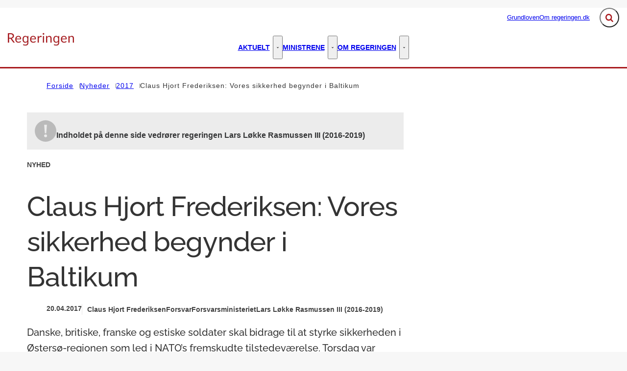

--- FILE ---
content_type: text/html; charset=utf-8
request_url: https://regeringen.dk/nyheder/2017/claus-hjort-frederiksen-vores-sikkerhed-begynder-i-baltikum/
body_size: 69645
content:

<!DOCTYPE html>
<html lang="da" 
      class="layout-boxed ">
<head>
    <style>
        html {
            visibility: hidden;
            opacity: 0;
        }
    </style>
    <meta charset="UTF-8"/>
    <meta name="viewport" content="width=device-width, initial-scale=1.0"/>

    
    <link rel="shortcut icon" href="/media/kwkldl3h/favicon-32x32.png?rmode=pad&amp;width=16&amp;height=16&amp;format=png&amp;bgcolor=transparent&amp;v=1db9e3463f9e0d0" />
    <link rel="apple-touch-icon" sizes="180x180" href="/media/kwkldl3h/favicon-32x32.png?rmode=pad&amp;width=180&amp;height=180&amp;format=png&amp;bgcolor=transparent&amp;v=1db9e3463f9e0d0">
    <link rel="icon" type="image/png" sizes="32x32" href="/media/kwkldl3h/favicon-32x32.png?rmode=pad&amp;width=32&amp;height=32&amp;format=png&amp;bgcolor=transparent&amp;v=1db9e3463f9e0d0">
    <link rel="icon" type="image/png" sizes="16x16" href="/media/kwkldl3h/favicon-32x32.png?rmode=pad&amp;width=16&amp;height=16&amp;format=png&amp;bgcolor=transparent&amp;v=1db9e3463f9e0d0">

    
<title>Claus Hjort Frederiksen: Vores sikkerhed begynder i Baltikum - Regeringen.dk</title>
<meta name="description" content="Danske, britiske, franske og estiske soldater skal bidrage til at styrke sikkerheden i &#xD8;sters&#xF8;-regionen som led i NATO&#x2019;s fremskudte tilstedev&#xE6;relse. Torsdag var forsvarsminister Claus Hjort Frederiksen i Estland for at markere det." />
<meta property="robots" content="follow, index" />


    
<meta property="og:type" content="website" />
<meta name="twitter:card" content="summary" />

    <meta name="twitter:title" content="Claus Hjort Frederiksen: Vores sikkerhed begynder i Baltikum" />
    <meta property="og:title" content="Claus Hjort Frederiksen: Vores sikkerhed begynder i Baltikum" />

    <meta property="og:description" content="Danske, britiske, franske og estiske soldater skal bidrage til at styrke sikkerheden i &#xD8;sters&#xF8;-regionen som led i NATO&#x2019;s fremskudte tilstedev&#xE6;relse. Torsdag var forsvarsminister Claus Hjort Frederiksen i Estland for at markere det." />
    <meta name="twitter:description" content="Danske, britiske, franske og estiske soldater skal bidrage til at styrke sikkerheden i &#xD8;sters&#xF8;-regionen som led i NATO&#x2019;s fremskudte tilstedev&#xE6;relse. Torsdag var forsvarsminister Claus Hjort Frederiksen i Estland for at markere det." />

<meta property="og:url" content="https://regeringen.dk/nyheder/2017/claus-hjort-frederiksen-vores-sikkerhed-begynder-i-baltikum/" />
<meta name="twitter:site" content="https://regeringen.dk/nyheder/2017/claus-hjort-frederiksen-vores-sikkerhed-begynder-i-baltikum/" />

    <meta property="og:image" content="https://regeringen.dk/media/0xifbduo/hjortibaltikum.jpg?width=1200&height=630&v=1d7287af6979790" />
    <meta property="twitter:image" content="https://regeringen.dk/media/0xifbduo/hjortibaltikum.jpg?width=1200&height=630&v=1d7287af6979790" />
    <meta property="og:image:width" content="1200" />
    <meta property="og:image:height" content="630" />

    
    





    


    

    <link rel="preload" as="style" onload="this.onload=null;this.rel='stylesheet'"  href="/dist/assets/main-C5nY4Gio.css"/>



    


    


    

</head>
<body data-nodeid="15347" data-doctype="articlePage" data-level="4" data-pullrequest-number="681&#xD;&#xA;">
    


<style>
    /* IDENTITY GROUP */
    :root {
        --logo-width: 8.438rem;
        --logo-top: 2.188rem;
    }

    /* NAVIGATION GROUP */
    :root {
        --header-background-color: #ffffff;
        --header-text-color: #343434;
        --header-active-state-color: #a91b1f;
        --nav-main-container-background-color: #ffffff;
        --nav-main-container-text-color: #000000;
        --nav-main-active-state-color: #a91b1f;
        --nav-main-border-top: 1px solid transparent;
        --nav-main-border-bottom: 3px solid #A91B1F;
        --nav-main-top: 2.5rem;
    }

    /* FOOTER GROUP */
    :root {
        --footer-background-color: #a91b1f;
        --footer-text-color: #ffffff;
        
        
    }

    /* COLORS GROUP */
    :root {
        /* Default colors */
        --color-body-text: #343434;
        --color-default-links: #a91b1f;
        /* A theme */
        --color-a: #a91b1f;
        --color-a-dark: #93171b;
        --color-a-light: #bb1e22;
        --color-a-text: #ffffff;
        /* B theme */
        --color-b: #2db28c;
        --color-b-dark: #289e7c;
        --color-b-light: #31c299;
        --color-b-text: #ffffff;
        /* C theme */
        --color-c: #869cae;
        --color-c-dark: #7790a4;
        --color-c-light: #92a6b6;
        --color-c-text: #343434;
        /* D theme */
        
        
        
        
        /* E theme */
        
        
        
        
        /* F theme */
        
        
        
        
        /* G theme */
        
        
        
        
        /* H theme */
        
        
        
        
    }

    /* TYPOGRAPHY GROUP */

            @font-face {
                font-family: "headings-font";
                font-weight: 400;
                src: url("/media/eh1fteco/raleway-medium.woff2") format("woff2");
                font-display: swap;
                font-style: normal;
            }

            :root {
                --headings-font-weight: 700;
            }
         



    :root {
        
        
        
        
        
        
        
        
        
        
    }

    /* MODULE DEFAULTS GROUP */
    /* MODULE DEFAULTS GROUP: Shared module settings */
    :root {
        
    }
    /* MODULE DEFAULTS GROUP: Charts */
    :root {
        
        
        
        
        
        
        
        
        
        
    }

    /* MODULE DEFAULTS GROUP: Forms */
    :root {
        
        
        
        
        
        
        
        
        
    }

    /* MODULE DEFAULTS GROUP: RTE */
    :root {
        --rte-generate-clickable-anchors: false;
    }

    /* LAYOUT GROUP */
    :root {
        --color-body-background: #f7f7f7;
        
        
    }
    
</style>

<script type="text/javascript">
    window.themeSettings = {
        rteGenerateClickableAnchorsDictionary: "Link til denne sektion",
        dateFormat: "Short date (DA: 18.12.2024) (EN: 12/18/2024)",
        docReader: {
            cid: "",
            showDocReader: false,
            openDocumentDictionary: "Lyt til dette dokument med ReadSpeaker docReader",
            listenLabelDictionary: "Lyt",
            lang: "da",
        },
        links: {
            openDocumentsInNewTab: false,
            openExternalLinksInNewTab: false
        }
    }
</script>

    <link rel="preload" as="style" onload="this.onload=null;this.rel='stylesheet'" href="/media/qcufxrvn/main-2025-03-27.css" />

    
<section class="hide-on-print" aria-label="Tilg&#xE6;ngelighedslinks">
    <ul>
        <li>
            <a href="#main" class="skip-link">
                G&#xE5; til indhold
            </a>
        </li>
    </ul>
</section>

    
<header class="main-header hide-on-print js-header">
    <div class="main-header__top">
        <div class="container main-header__top-container">
            <div class="main-header__top-inner">
                <div class="header-logo">
                    <a class="header-logo__link" href="/" title="G&#xE5; til forsiden">
                            <img class="header-logo__image" alt="" src="/media/ahcejqvf/logo.png?format=webp&quality=92"/>
                        <span class="sr-only">G&#xE5; til forsiden</span>
                    </a>
                </div>

                    <nav class="service-menu" aria-label="Service menu">
                        <ul class="service-menu__list">
                                <li>
                                    <a href="/grundloven/" class="" >
                                        Grundloven
                                    </a>
                                </li>
                                <li>
                                    <a href="/om-regeringendk/" class="" >
                                        Om regeringen.dk
                                    </a>
                                </li>
                        </ul>
                    </nav>

                <div class="main-header__actions">
                            <div data-search-collapsed-on-desktop="true"
                                 data-search-open-downwards="true"
                                 data-uses-cludo="false"
                                 class="js-header-search
                                    header-search--preload
                                    header-search
                                    
                                    header-search--downwards
                                    header-search--rounded
                                    header-search--collapsed-on-desktop">
                                <form inert aria-hidden="true" action="/soeg/" class="header-search__form js-header-search-form" role="search" id="header-search-form">
                                    <label class="sr-only" for="header-search-input">Inds&#xE6;t s&#xF8;geord for at s&#xF8;ge p&#xE5; hjemmesiden.</label>
                                    <input id="header-search-input"
                                           type="search"
                                           class="header-search__input js-header-search-input"
                                           autocomplete="off"
                                           
                                           
                                           name="query"
                                           placeholder="Hvad s&#xF8;ger du?" />
                                    <button disabled class="header-search__submit js-header-search-submit" type="submit" title="S&#xF8;g">
                                        <span class="sr-only">S&#xF8;g</span>
                                        <svg version="1.1" xmlns="http://www.w3.org/2000/svg" width="30" height="32" viewBox="0 0 30 32" role="presentation"
     aria-hidden="true" fill="currentcolor">
    <path d="M20.571 14.857q0-3.304-2.348-5.652t-5.652-2.348-5.652 2.348-2.348 5.652 2.348 5.652 5.652 2.348 5.652-2.348 2.348-5.652zM29.714 29.714q0 0.929-0.679 1.607t-1.607 0.679q-0.964 0-1.607-0.679l-6.125-6.107q-3.196 2.214-7.125 2.214-2.554 0-4.884-0.991t-4.018-2.679-2.679-4.018-0.991-4.884 0.991-4.884 2.679-4.018 4.018-2.679 4.884-0.991 4.884 0.991 4.018 2.679 2.679 4.018 0.991 4.884q0 3.929-2.214 7.125l6.125 6.125q0.661 0.661 0.661 1.607z"></path>
</svg>

                                    </button>
                                </form>
                                <button title="Fold s&#xF8;gefelt ud"
                                        class="header-search__toggle js-header-search-toggle"
                                        id="header-search-toggle"
                                        aria-expanded="false"
                                        aria-controls="header-search-form"
                                        data-label-open="Fold s&#xF8;gefelt ud"
                                        data-label-close="Fold s&#xF8;gefelt ind">
                                    <span class="sr-only">Fold s&#xF8;gefelt ud</span>
                                    <svg version="1.1" xmlns="http://www.w3.org/2000/svg" width="30" height="32" viewBox="0 0 30 32" role="presentation"
     aria-hidden="true" fill="currentcolor">
    <path d="M20.571 14.857q0-3.304-2.348-5.652t-5.652-2.348-5.652 2.348-2.348 5.652 2.348 5.652 5.652 2.348 5.652-2.348 2.348-5.652zM29.714 29.714q0 0.929-0.679 1.607t-1.607 0.679q-0.964 0-1.607-0.679l-6.125-6.107q-3.196 2.214-7.125 2.214-2.554 0-4.884-0.991t-4.018-2.679-2.679-4.018-0.991-4.884 0.991-4.884 2.679-4.018 4.018-2.679 4.884-0.991 4.884 0.991 4.018 2.679 2.679 4.018 0.991 4.884q0 3.929-2.214 7.125l6.125 6.125q0.661 0.661 0.661 1.607z"></path>
</svg>

                                </button>
                            </div>


                    <button class="main-header__hamburger js-header-hamburger" aria-expanded="false" aria-controls="hamburger-menu" id="hamburger-menu-toggle">
                        <span class="sr-only">Menu</span>
                        <span class="hamburger"></span>
                    </button>
                </div>
            </div>
        </div>
    </div>

        <nav class="main-nav" aria-label="Hovedmenu">
            <div class="container">
                <ul class="main-nav__list main-nav__list--with-mega-dropdowns">
                        <li class="main-nav__list-item">
                            <a href="/aktuelt/" class="main-nav__link  ">
                                Aktuelt
                            </a>

                                <button class="main-nav__dropdown-toggle js-main-nav-dropdown-toggle" aria-expanded="false">
                                    <span class="sr-only">Aktuelt - Flere links</span>
                                    <svg version="1.1" xmlns="http://www.w3.org/2000/svg" width="32" height="32" viewBox="0 0 32 32" role="presentation"
     aria-hidden="true" fill="currentcolor">
    <path d="M30.054 14.429l-13.25 13.232q-0.339 0.339-0.804 0.339t-0.804-0.339l-13.25-13.232q-0.339-0.339-0.339-0.813t0.339-0.813l2.964-2.946q0.339-0.339 0.804-0.339t0.804 0.339l9.482 9.482 9.482-9.482q0.339-0.339 0.804-0.339t0.804 0.339l2.964 2.946q0.339 0.339 0.339 0.813t-0.339 0.813z"></path>
</svg>

                                </button>
                                <div class="main-nav__mega-dropdown-list main-nav__mega-dropdown-list--no-padding js-main-nav-dropdown">
                                    <div class="header-grid">
                                        
<div class="header-grid__layout-container">
        <div class="header-grid__layout-item"
             data-alias="mainMenuLinkList"
             style=" --header-grid-item-column-span: 3; --header-grid-item-row-span: 1; ">


<div class="main-nav__mega-dropdown-list-item-manual">
        <a class="main-nav__mega-dropdown-link nav-highlight-none"
           href="/nyheder/">
                <span class="main-nav__mega-dropdown-link__label">Seneste nyt</span>
            Nyheder
        </a>

</div>        </div>
        <div class="header-grid__layout-item"
             data-alias="mainMenuLinkList"
             style=" --header-grid-item-column-span: 3; --header-grid-item-row-span: 1; ">


<div class="main-nav__mega-dropdown-list-item-manual">
        <a class="main-nav__mega-dropdown-link nav-highlight-none"
           href="/aktuelt/publikationer-og-aftaletekster/">
                <span class="main-nav__mega-dropdown-link__label">Publikationer og aftaletekster</span>
            Publikationer og aftaletekster
        </a>

</div>        </div>
        <div class="header-grid__layout-item"
             data-alias="mainMenuLinkList"
             style=" --header-grid-item-column-span: 3; --header-grid-item-row-span: 1; ">


<div class="main-nav__mega-dropdown-list-item-manual">
        <a class="main-nav__mega-dropdown-link nav-highlight-none"
           href="/aktuelt/statsministerens-nytaarstale/">
                <span class="main-nav__mega-dropdown-link__label">Statsministerens nyt&#xE5;rstaler</span>
            Statsministerens nyt&#xE5;rstale
        </a>

</div>        </div>
        <div class="header-grid__layout-item"
             data-alias="mainMenuLinkList"
             style=" --header-grid-item-column-span: 3; --header-grid-item-row-span: 1; ">


<div class="main-nav__mega-dropdown-list-item-manual">
        <a class="main-nav__mega-dropdown-link nav-highlight-none"
           href="/aktuelt/statsministerens-aabningstale/">
                <span class="main-nav__mega-dropdown-link__label">Statsministerens &#xE5;bningstaler</span>
            Statsministerens &#xE5;bningstale
        </a>

</div>        </div>
</div>
                                    </div>
                                </div>
                        </li>
                        <li class="main-nav__list-item">
                            <a href="/ministrene/" class="main-nav__link  ">
                                Ministrene
                            </a>

                                <button class="main-nav__dropdown-toggle js-main-nav-dropdown-toggle" aria-expanded="false">
                                    <span class="sr-only">Ministrene - Flere links</span>
                                    <svg version="1.1" xmlns="http://www.w3.org/2000/svg" width="32" height="32" viewBox="0 0 32 32" role="presentation"
     aria-hidden="true" fill="currentcolor">
    <path d="M30.054 14.429l-13.25 13.232q-0.339 0.339-0.804 0.339t-0.804-0.339l-13.25-13.232q-0.339-0.339-0.339-0.813t0.339-0.813l2.964-2.946q0.339-0.339 0.804-0.339t0.804 0.339l9.482 9.482 9.482-9.482q0.339-0.339 0.804-0.339t0.804 0.339l2.964 2.946q0.339 0.339 0.339 0.813t-0.339 0.813z"></path>
</svg>

                                </button>
                                <div class="main-nav__mega-dropdown-list main-nav__mega-dropdown-list--no-padding js-main-nav-dropdown">
                                    <div class="header-grid">
                                        
<div class="header-grid__layout-container">
        <div class="header-grid__layout-item"
             data-alias="mainMenuLinkList"
             style=" --header-grid-item-column-span: 3; --header-grid-item-row-span: 1; ">


<div class="main-nav__mega-dropdown-list-item-manual">
        <a class="main-nav__mega-dropdown-link nav-highlight-none"
           href="/ministrene/statsminister-mette-frederiksen/">
                <span class="main-nav__mega-dropdown-link__label">Statsminister</span>
            Mette Frederiksen
        </a>

</div>        </div>
        <div class="header-grid__layout-item"
             data-alias="mainMenuLinkList"
             style=" --header-grid-item-column-span: 3; --header-grid-item-row-span: 1; ">


<div class="main-nav__mega-dropdown-list-item-manual">
        <a class="main-nav__mega-dropdown-link nav-highlight-none"
           href="/ministrene/vicestatsminister-og-forsvarsminister-troels-lund-poulsen/">
                <span class="main-nav__mega-dropdown-link__label">Vicestatsminister og forsvarsminister</span>
            Troels Lund Poulsen
        </a>

</div>        </div>
        <div class="header-grid__layout-item"
             data-alias="mainMenuLinkList"
             style=" --header-grid-item-column-span: 3; --header-grid-item-row-span: 1; ">


<div class="main-nav__mega-dropdown-list-item-manual">
        <a class="main-nav__mega-dropdown-link nav-highlight-none"
           href="/ministrene/udenrigsminister-lars-loekke-rasmussen/">
                <span class="main-nav__mega-dropdown-link__label">Udenrigsminister</span>
            Lars L&#xF8;kke Rasmussen
        </a>

</div>        </div>
        <div class="header-grid__layout-item"
             data-alias="mainMenuLinkList"
             style=" --header-grid-item-column-span: 3; --header-grid-item-row-span: 1; ">


<div class="main-nav__mega-dropdown-list-item-manual">
        <a class="main-nav__mega-dropdown-link nav-highlight-none"
           href="/ministrene/finansminister-nicolai-wammen/">
                <span class="main-nav__mega-dropdown-link__label">Finansminister</span>
            Nicolai Wammen
        </a>

</div>        </div>
        <div class="header-grid__layout-item"
             data-alias="mainMenuLinkList"
             style=" --header-grid-item-column-span: 3; --header-grid-item-row-span: 1; ">


<div class="main-nav__mega-dropdown-list-item-manual">
        <a class="main-nav__mega-dropdown-link nav-highlight-none"
           href="/ministrene/indenrigs-og-sundhedsminister-sophie-loehde/">
                <span class="main-nav__mega-dropdown-link__label">Indenrigs- og sundhedsminister</span>
            Sophie L&#xF8;hde
        </a>

</div>        </div>
        <div class="header-grid__layout-item"
             data-alias="mainMenuLinkList"
             style=" --header-grid-item-column-span: 3; --header-grid-item-row-span: 1; ">


<div class="main-nav__mega-dropdown-list-item-manual">
        <a class="main-nav__mega-dropdown-link nav-highlight-none"
           href="/ministrene/justitsminister-peter-hummelgaard-thomsen/">
                <span class="main-nav__mega-dropdown-link__label">Justitsminister</span>
            Peter Hummelgaard Thomsen
        </a>

</div>        </div>
        <div class="header-grid__layout-item"
             data-alias="mainMenuLinkList"
             style=" --header-grid-item-column-span: 3; --header-grid-item-row-span: 1; ">


<div class="main-nav__mega-dropdown-list-item-manual">
        <a class="main-nav__mega-dropdown-link nav-highlight-none"
           href="/ministrene/kulturminister-jakob-engel-schmidt/">
                <span class="main-nav__mega-dropdown-link__label">Kulturminister</span>
            Jakob Engel-Schmidt
        </a>

</div>        </div>
        <div class="header-grid__layout-item"
             data-alias="mainMenuLinkList"
             style=" --header-grid-item-column-span: 3; --header-grid-item-row-span: 1; ">


<div class="main-nav__mega-dropdown-list-item-manual">
        <a class="main-nav__mega-dropdown-link nav-highlight-none"
           href="/ministrene/oekonomiminister-stephanie-lose/">
                <span class="main-nav__mega-dropdown-link__label">&#xD8;konomiminister</span>
            Stephanie Lose
        </a>

</div>        </div>
        <div class="header-grid__layout-item"
             data-alias="mainMenuLinkList"
             style=" --header-grid-item-column-span: 3; --header-grid-item-row-span: 1; ">


<div class="main-nav__mega-dropdown-list-item-manual">
        <a class="main-nav__mega-dropdown-link nav-highlight-none"
           href="/ministrene/erhvervsminister-morten-boedskov/">
                <span class="main-nav__mega-dropdown-link__label">Erhvervsminister</span>
            Morten B&#xF8;dskov
        </a>

</div>        </div>
        <div class="header-grid__layout-item"
             data-alias="mainMenuLinkList"
             style=" --header-grid-item-column-span: 3; --header-grid-item-row-span: 1; ">


<div class="main-nav__mega-dropdown-list-item-manual">
        <a class="main-nav__mega-dropdown-link nav-highlight-none"
           href="/ministrene/miljoeminister-og-minister-for-ligestilling-magnus-heunicke/">
                <span class="main-nav__mega-dropdown-link__label">Milj&#xF8;minister og minister for ligestilling</span>
            Magnus Heunicke
        </a>

</div>        </div>
        <div class="header-grid__layout-item"
             data-alias="mainMenuLinkList"
             style=" --header-grid-item-column-span: 3; --header-grid-item-row-span: 1; ">


<div class="main-nav__mega-dropdown-list-item-manual">
        <a class="main-nav__mega-dropdown-link nav-highlight-none"
           href="/ministrene/skatteminister-ane-halsboe-joergensen/">
                <span class="main-nav__mega-dropdown-link__label">Besk&#xE6;ftigelsesminister</span>
            Ane Halsboe-J&#xF8;rgensen
        </a>

</div>        </div>
        <div class="header-grid__layout-item"
             data-alias="mainMenuLinkList"
             style=" --header-grid-item-column-span: 3; --header-grid-item-row-span: 1; ">


<div class="main-nav__mega-dropdown-list-item-manual">
        <a class="main-nav__mega-dropdown-link nav-highlight-none"
           href="/ministrene/boerne-og-undervisningsminister-mattias-tesfaye/">
                <span class="main-nav__mega-dropdown-link__label">B&#xF8;rne- og undervisningsminister</span>
            Mattias Tesfaye
        </a>

</div>        </div>
        <div class="header-grid__layout-item"
             data-alias="mainMenuLinkList"
             style=" --header-grid-item-column-span: 3; --header-grid-item-row-span: 1; ">


<div class="main-nav__mega-dropdown-list-item-manual">
        <a class="main-nav__mega-dropdown-link nav-highlight-none"
           href="/ministrene/beskaeftigelsesminister-kaare-dybvad-bek/">
                <span class="main-nav__mega-dropdown-link__label">Udl&#xE6;ndinge- og integrationsminister</span>
            Kaare Dybvad Bek
        </a>

</div>        </div>
        <div class="header-grid__layout-item"
             data-alias="mainMenuLinkList"
             style=" --header-grid-item-column-span: 3; --header-grid-item-row-span: 1; ">


<div class="main-nav__mega-dropdown-list-item-manual">
        <a class="main-nav__mega-dropdown-link nav-highlight-none"
           href="/ministrene/minister-for-groen-trepart-jeppe-bruus/">
                <span class="main-nav__mega-dropdown-link__label">Minister for gr&#xF8;n trepart</span>
            Jeppe Bruus
        </a>

</div>        </div>
        <div class="header-grid__layout-item"
             data-alias="mainMenuLinkList"
             style=" --header-grid-item-column-span: 3; --header-grid-item-row-span: 1; ">


<div class="main-nav__mega-dropdown-list-item-manual">
        <a class="main-nav__mega-dropdown-link nav-highlight-none"
           href="/ministrene/minister-for-foedevarer-landbrug-og-fiskeri-jacob-jensen/">
                <span class="main-nav__mega-dropdown-link__label">Minister for f&#xF8;devarer, landbrug og fiskeri</span>
            Jacob Jensen
        </a>

</div>        </div>
        <div class="header-grid__layout-item"
             data-alias="mainMenuLinkList"
             style=" --header-grid-item-column-span: 3; --header-grid-item-row-span: 1; ">


<div class="main-nav__mega-dropdown-list-item-manual">
        <a class="main-nav__mega-dropdown-link nav-highlight-none"
           href="/ministrene/transportminister-thomas-danielsen/">
                <span class="main-nav__mega-dropdown-link__label">Transportminister</span>
            Thomas Danielsen
        </a>

</div>        </div>
        <div class="header-grid__layout-item"
             data-alias="mainMenuLinkList"
             style=" --header-grid-item-column-span: 3; --header-grid-item-row-span: 1; ">


<div class="main-nav__mega-dropdown-list-item-manual">
        <a class="main-nav__mega-dropdown-link nav-highlight-none"
           href="/ministrene/uddannelses-og-forskningsminister-christina-egelund/">
                <span class="main-nav__mega-dropdown-link__label">Uddannelses- og forskningsminister</span>
            Christina Egelund
        </a>

</div>        </div>
        <div class="header-grid__layout-item"
             data-alias="mainMenuLinkList"
             style=" --header-grid-item-column-span: 3; --header-grid-item-row-span: 1; ">


<div class="main-nav__mega-dropdown-list-item-manual">
        <a class="main-nav__mega-dropdown-link nav-highlight-none"
           href="/ministrene/aeldreminister-mette-kierkgaard/">
                <span class="main-nav__mega-dropdown-link__label">&#xC6;ldreminister</span>
            Mette Kierkgaard
        </a>

</div>        </div>
        <div class="header-grid__layout-item"
             data-alias="mainMenuLinkList"
             style=" --header-grid-item-column-span: 3; --header-grid-item-row-span: 1; ">


<div class="main-nav__mega-dropdown-list-item-manual">
        <a class="main-nav__mega-dropdown-link nav-highlight-none"
           href="/ministrene/klima-energi-og-forsyningsminister-lars-aagaard/">
                <span class="main-nav__mega-dropdown-link__label">Klima-, energi- og forsyningsminister</span>
            Lars Aagaard
        </a>

</div>        </div>
        <div class="header-grid__layout-item"
             data-alias="mainMenuLinkList"
             style=" --header-grid-item-column-span: 3; --header-grid-item-row-span: 1; ">


<div class="main-nav__mega-dropdown-list-item-manual">
        <a class="main-nav__mega-dropdown-link nav-highlight-none"
           href="/ministrene/europaminister-marie-bjerre/">
                <span class="main-nav__mega-dropdown-link__label">Europaminister</span>
            Marie Bjerre
        </a>

</div>        </div>
        <div class="header-grid__layout-item"
             data-alias="mainMenuLinkList"
             style=" --header-grid-item-column-span: 3; --header-grid-item-row-span: 1; ">


<div class="main-nav__mega-dropdown-list-item-manual">
        <a class="main-nav__mega-dropdown-link nav-highlight-none"
           href="/ministrene/minister-for-byer-og-landdistrikter-kirkeminister-og-minister-for-nordisk-samarbejde-morten-dahlin/">
                <span class="main-nav__mega-dropdown-link__label">Minister for byer og landdistrikter, kirkeminister og minister for nordisk samarbejde</span>
            Morten Dahlin
        </a>

</div>        </div>
        <div class="header-grid__layout-item"
             data-alias="mainMenuLinkList"
             style=" --header-grid-item-column-span: 3; --header-grid-item-row-span: 1; ">


<div class="main-nav__mega-dropdown-list-item-manual">
        <a class="main-nav__mega-dropdown-link nav-highlight-none"
           href="/ministrene/minister-for-samfundssikkerhed-og-beredskab-torsten-schack-pedersen/">
                <span class="main-nav__mega-dropdown-link__label">Minister for samfundssikkerhed og beredskab</span>
            Torsten Schack Pedersen
        </a>

</div>        </div>
        <div class="header-grid__layout-item"
             data-alias="mainMenuLinkList"
             style=" --header-grid-item-column-span: 3; --header-grid-item-row-span: 1; ">


<div class="main-nav__mega-dropdown-list-item-manual">
        <a class="main-nav__mega-dropdown-link nav-highlight-none"
           href="/ministrene/social-og-boligminister-sophie-haestorp-andersen/">
                <span class="main-nav__mega-dropdown-link__label">Social- og boligminister</span>
            Sophie H&#xE6;storp Andersen
        </a>

</div>        </div>
        <div class="header-grid__layout-item"
             data-alias="mainMenuLinkList"
             style=" --header-grid-item-column-span: 3; --header-grid-item-row-span: 1; ">


<div class="main-nav__mega-dropdown-list-item-manual">
        <a class="main-nav__mega-dropdown-link nav-highlight-none"
           href="/ministrene/udlaendinge-og-integrationsminister-rasmus-stoklund/">
                <span class="main-nav__mega-dropdown-link__label">Skatteminister</span>
            Rasmus Stoklund
        </a>

</div>        </div>
        <div class="header-grid__layout-item"
             data-alias="mainMenuLinkList"
             style=" --header-grid-item-column-span: 3; --header-grid-item-row-span: 1; ">


<div class="main-nav__mega-dropdown-list-item-manual">
        <a class="main-nav__mega-dropdown-link nav-highlight-none"
           href="/ministrene/minister-for-digitalisering-caroline-stage/">
                <span class="main-nav__mega-dropdown-link__label">Minister for digitalisering</span>
            Caroline Stage
        </a>

</div>        </div>
</div>
                                    </div>
                                </div>
                        </li>
                        <li class="main-nav__list-item">
                            <a href="/om-regeringen/" class="main-nav__link  ">
                                Om regeringen
                            </a>

                                <button class="main-nav__dropdown-toggle js-main-nav-dropdown-toggle" aria-expanded="false">
                                    <span class="sr-only">Om regeringen - Flere links</span>
                                    <svg version="1.1" xmlns="http://www.w3.org/2000/svg" width="32" height="32" viewBox="0 0 32 32" role="presentation"
     aria-hidden="true" fill="currentcolor">
    <path d="M30.054 14.429l-13.25 13.232q-0.339 0.339-0.804 0.339t-0.804-0.339l-13.25-13.232q-0.339-0.339-0.339-0.813t0.339-0.813l2.964-2.946q0.339-0.339 0.804-0.339t0.804 0.339l9.482 9.482 9.482-9.482q0.339-0.339 0.804-0.339t0.804 0.339l2.964 2.946q0.339 0.339 0.339 0.813t-0.339 0.813z"></path>
</svg>

                                </button>
                                <div class="main-nav__mega-dropdown-list main-nav__mega-dropdown-list--no-padding js-main-nav-dropdown">
                                    <div class="header-grid">
                                        
<div class="header-grid__layout-container">
        <div class="header-grid__layout-item"
             data-alias="mainMenuLinkList"
             style=" --header-grid-item-column-span: 3; --header-grid-item-row-span: 1; ">


<div class="main-nav__mega-dropdown-list-item-manual">
        <a class="main-nav__mega-dropdown-link nav-highlight-none"
           href="/om-regeringen/video-hvad-er-en-regering-og-hvad-laver-den/">
            Video: Hvad er en regering, og hvad laver den?
        </a>

</div>        </div>
        <div class="header-grid__layout-item"
             data-alias="mainMenuLinkList"
             style=" --header-grid-item-column-span: 3; --header-grid-item-row-span: 1; ">


<div class="main-nav__mega-dropdown-list-item-manual">
        <a class="main-nav__mega-dropdown-link nav-highlight-none"
           href="/om-regeringen/aabenhedsordningen/">
            &#xC5;benhedsordningen
        </a>

</div>        </div>
        <div class="header-grid__layout-item"
             data-alias="mainMenuLinkList"
             style=" --header-grid-item-column-span: 3; --header-grid-item-row-span: 1; ">


<div class="main-nav__mega-dropdown-list-item-manual">
        <a class="main-nav__mega-dropdown-link nav-highlight-none"
           href="/om-regeringen/hvad-tjener-en-minister/">
            Hvad tjener en minister?
        </a>

</div>        </div>
        <div class="header-grid__layout-item"
             data-alias="mainMenuLinkList"
             style=" --header-grid-item-column-span: 3; --header-grid-item-row-span: 1; ">


<div class="main-nav__mega-dropdown-list-item-manual">
        <a class="main-nav__mega-dropdown-link nav-highlight-none"
           href="/om-regeringen/det-offentlige-danmark/">
            Det offentlige Danmark
        </a>

</div>        </div>
</div>
                                    </div>
                                </div>
                        </li>
                </ul>
            </div>
        </nav>

    <nav class="hamburger-menu js-header-hamburger-menu" inert aria-hidden="true" id="hamburger-menu" aria-labelledby="hamburger-menu-toggle" data-use-desktop-menu-items-on-mobile="false">
        <div class="container">
                    <ul class="hamburger-menu__primary-list js-header-hamburger-menu-list" data-site-id="14894" data-current-id="15347" data-dropdown-label-suffix="Flere links">
                            <li>
                                <a href="/nyheder/" class="">
                                    Nyheder
                                </a>
                            </li>
                            <li>
                                <a href="/aktuelt/" class="">
                                    Aktuelt
                                </a>
                            </li>
                            <li>
                                <a href="/ministrene/" class="">
                                    Ministrene
                                </a>
                            </li>
                            <li>
                                <a href="/om-regeringen/" class="">
                                    Om regeringen
                                </a>
                            </li>
                            <li>
                                <a href="/grundloven/" class="">
                                    Grundloven
                                </a>
                            </li>
                            <li>
                                <a href="/om-regeringendk/" class="">
                                    Om regeringen.dk
                                </a>
                            </li>
                            <li>
                                <a href="/nyhedsarkiv-lars-loekke-rasmussen-ii/" class="">
                                    Nyhedsarkiv - Lars L&#xF8;kke Rasmussen II
                                </a>
                            </li>
                            <li>
                                <a href="/nyhedsarkiv-lars-loekke-rasmussen-iii/" class="">
                                    Nyhedsarkiv - Lars L&#xF8;kke Rasmussen III
                                </a>
                            </li>
                            <li>
                                <a href="/publikationsarkiv-lars-loekke-rasmussen-ii/" class="">
                                    Publikationsarkiv Lars L&#xF8;kke Rasmussen II
                                </a>
                            </li>
                            <li>
                                <a href="/publikationsarkiv-lars-loekke-rasmussen-iii/" class="">
                                    Publikationsarkiv Lars L&#xF8;kke Rasmussen III
                                </a>
                            </li>
                            <li>
                                <a href="/publikationsarkiv-mette-frederiksen-i/" class="">
                                    Publikationsarkiv Mette Frederiksen I
                                </a>
                            </li>
                            <li>
                                <a href="/andet-indhold/" class="">
                                    Andet indhold
                                </a>
                            </li>
                            <li>
                                <a href="/video-og-grafik-arkiv-llr-ii/" class="">
                                    Video og grafik arkiv - LLR II
                                </a>
                            </li>
                            <li>
                                <a href="/video-og-grafik-arkiv-llr-iii/" class="">
                                    Video og grafik arkiv - LLR III
                                </a>
                            </li>
                            <li>
                                <a href="/sliderpix/" class="">
                                    Sliderpix
                                </a>
                            </li>
                            <li>
                                <a href="/danmark-kan-mere-iii/" class="">
                                    Danmark kan mere III
                                </a>
                            </li>
                            <li>
                                <a href="/publikationsarkiv-lars-loekke-rasmussen-iii-1/" class="">
                                    Publikationsarkiv Lars L&#xF8;kke Rasmussen III (1)
                                </a>
                            </li>
                    </ul>

                <ul class="hamburger-menu__service-list" aria-label="Service menu">
                        <li>
                            <a href="/grundloven/" class="" >
                                Grundloven
                            </a>
                        </li>
                        <li>
                            <a href="/om-regeringendk/" class="" >
                                Om regeringen.dk
                            </a>
                        </li>
                </ul>
        </div>
    </nav>
</header>


    <main id="main" class="js-inview-wrapper">
        



        

<div class="custom-grid"
     data-grid-columns="12">
    
<div class="custom-grid__layout-container">
        <div class="custom-grid__layout-item" data-doctype="widePageWithRightColumnLayout8and4">

<div class="layout-wide-page-with-right-column-8-4">
    <div class="">
        


        <div class="container area-tools-container">
            <div class="row">
                <div class="col-12">
                    
    <div class="area-tools">
        
    <nav aria-label="Br&#xF8;dkrummesti" class="">
        <ol id="breadcrumbs" class="breadcrumbs" itemscope itemtype="http://schema.org/BreadcrumbList">
                <li itemprop="itemListElement" itemscope itemtype="http://schema.org/ListItem">
                        <a href="https://regeringen.dk/"
                           class="breadcrumbs__previous-page"
                           title="Forside"
                           itemprop="item">
                            <span itemprop="name">Forside</span>
                        </a>
                            <div class="breadcrumbs__icon">
                                <svg version="1.1" xmlns="http://www.w3.org/2000/svg" width="23" height="32" viewBox="0 0 23 32" role="presentation"
     aria-hidden="true" fill="currentcolor">
    <path d="M19.768 15.661l-13.25 13.25q-0.339 0.339-0.804 0.339t-0.804-0.339l-2.964-2.964q-0.339-0.339-0.339-0.804t0.339-0.804l9.482-9.482-9.482-9.482q-0.339-0.339-0.339-0.804t0.339-0.804l2.964-2.964q0.339-0.339 0.804-0.339t0.804 0.339l13.25 13.25q0.339 0.339 0.339 0.804t-0.339 0.804z"></path>
</svg>

                            </div>
                    <meta itemprop="position" content="1"/>
                </li>
                <li itemprop="itemListElement" itemscope itemtype="http://schema.org/ListItem">
                        <a href="https://regeringen.dk/nyheder/"
                           class="breadcrumbs__previous-page"
                           title="Nyheder"
                           itemprop="item">
                            <span itemprop="name">Nyheder</span>
                        </a>
                            <div class="breadcrumbs__icon">
                                <svg version="1.1" xmlns="http://www.w3.org/2000/svg" width="23" height="32" viewBox="0 0 23 32" role="presentation"
     aria-hidden="true" fill="currentcolor">
    <path d="M19.768 15.661l-13.25 13.25q-0.339 0.339-0.804 0.339t-0.804-0.339l-2.964-2.964q-0.339-0.339-0.339-0.804t0.339-0.804l9.482-9.482-9.482-9.482q-0.339-0.339-0.339-0.804t0.339-0.804l2.964-2.964q0.339-0.339 0.804-0.339t0.804 0.339l13.25 13.25q0.339 0.339 0.339 0.804t-0.339 0.804z"></path>
</svg>

                            </div>
                    <meta itemprop="position" content="2"/>
                </li>
                <li itemprop="itemListElement" itemscope itemtype="http://schema.org/ListItem">
                        <a href="https://regeringen.dk/nyheder/2017/"
                           class="breadcrumbs__previous-page"
                           title="2017"
                           itemprop="item">
                            <span itemprop="name">2017</span>
                        </a>
                            <div class="breadcrumbs__icon">
                                <svg version="1.1" xmlns="http://www.w3.org/2000/svg" width="23" height="32" viewBox="0 0 23 32" role="presentation"
     aria-hidden="true" fill="currentcolor">
    <path d="M19.768 15.661l-13.25 13.25q-0.339 0.339-0.804 0.339t-0.804-0.339l-2.964-2.964q-0.339-0.339-0.339-0.804t0.339-0.804l9.482-9.482-9.482-9.482q-0.339-0.339-0.339-0.804t0.339-0.804l2.964-2.964q0.339-0.339 0.804-0.339t0.804 0.339l13.25 13.25q0.339 0.339 0.339 0.804t-0.339 0.804z"></path>
</svg>

                            </div>
                    <meta itemprop="position" content="3"/>
                </li>
                <li itemprop="itemListElement" itemscope itemtype="http://schema.org/ListItem">
                        <div aria-current="page" class="breadcrumbs__current-page" itemprop="item">
                            <span itemprop="name">Claus Hjort Frederiksen: Vores sikkerhed begynder i Baltikum</span>
                        </div>
                    <meta itemprop="position" content="4"/>
                </li>
        </ol>
    </nav>


    </div>

                </div>
            </div>
        </div>

        <div class="container">
            <div class="row">
                <div class="col-12 col-sm-8">
                    


                    
<div class="area-content  ">
    
    <div class="area-content__banner js-content-navigation-exclude">
        

    <div class="banner banner--info">
        <div class="banner__inner">
            <div class="banner__icon" aria-hidden="true">
                <svg version="1.1" xmlns="http://www.w3.org/2000/svg" width="25" height="25" viewBox="0 0 25 25"
  role="presentation"
  aria-hidden="true" fill="currentcolor">
  <path
    d="M12.5 23.1c-.7 0-1.3-.2-1.8-.7-.5-.5-.7-1-.7-1.7s.2-1.3.7-1.7c.5-.5 1.1-.7 1.8-.7s1.3.2 1.8.7c.5.5.7 1 .7 1.8 0 .7-.2 1.3-.7 1.7-.5.4-1.1.6-1.8.6zm-1.2-6.7L10.1 1.9h4.7l-1.1 14.5h-2.4z"></path>
</svg>
            </div>
            <div class="banner__text content-rte">
                <p><strong>Indholdet på denne side vedrører regeringen Lars Løkke Rasmussen III (2016-2019)</strong></p>
            </div>
        </div>
    </div>

    </div>


    
    <p class="area-content__trumpet">Nyhed</p>


    
    <h1 class="area-content__headline">Claus Hjort Frederiksen: Vores sikkerhed begynder i Baltikum</h1>



    

    
    
    <div class="area-content__info">
        <ul class="area-content__tags">
                <li class="area-content__date" aria-label="Dato">
                    
    <time class="area-content__date-time" datetime="2017-04-20" title="20. april 2017">20.04.2017</time>

                </li>
            
<li class="area-content__tag" aria-label="Kategori">Claus Hjort Frederiksen</li><li class="area-content__tag" aria-label="Kategori">Forsvar</li><li class="area-content__tag" aria-label="Kategori">Forsvarsministeriet</li><li class="area-content__tag" aria-label="Kategori">Lars L&#xF8;kke Rasmussen III (2016-2019)</li>
        </ul>
    </div>

    
    



    <p class="area-content__intro">Danske, britiske, franske og estiske soldater skal bidrage til at styrke sikkerheden i &#xD8;sters&#xF8;-regionen som led i NATO&#x2019;s fremskudte tilstedev&#xE6;relse. Torsdag var forsvarsminister Claus Hjort Frederiksen i Estland for at markere det.</p>

    <figure class="area-content__image">
        
    <div class="umbraco-image umbraco-image--no-upscale">
        <picture>
                <source srcset="/media/0xifbduo/hjortibaltikum.jpg?width=768&amp;format=webp&amp;quality=92&amp;v=1d7287af6979790 1x, /media/0xifbduo/hjortibaltikum.jpg?width=768&amp;format=webp&amp;quality=92&amp;v=1d7287af6979790 1.5x, /media/0xifbduo/hjortibaltikum.jpg?width=768&amp;format=webp&amp;quality=92&amp;v=1d7287af6979790 2x" media="(min-width: 1220px)"/>
                <source srcset="/media/0xifbduo/hjortibaltikum.jpg?width=656&amp;format=webp&amp;quality=92&amp;v=1d7287af6979790 1x, /media/0xifbduo/hjortibaltikum.jpg?width=768&amp;format=webp&amp;quality=92&amp;v=1d7287af6979790 1.5x, /media/0xifbduo/hjortibaltikum.jpg?width=768&amp;format=webp&amp;quality=92&amp;v=1d7287af6979790 2x" media="(min-width: 992px)"/>
                <source srcset="/media/0xifbduo/hjortibaltikum.jpg?width=512&amp;format=webp&amp;quality=92&amp;v=1d7287af6979790 1x, /media/0xifbduo/hjortibaltikum.jpg?width=768&amp;format=webp&amp;quality=92&amp;v=1d7287af6979790 1.5x, /media/0xifbduo/hjortibaltikum.jpg?width=768&amp;format=webp&amp;quality=92&amp;v=1d7287af6979790 2x" media="(min-width: 780px)"/>
            <img loading=lazy
                onload="this.classList.add('loaded')"
                src="/media/0xifbduo/hjortibaltikum.jpg"
                width="768"
                height="734"
                alt=""
                srcset="/media/0xifbduo/hjortibaltikum.jpg?width=768&amp;format=webp&amp;quality=92&amp;v=1d7287af6979790 1x, /media/0xifbduo/hjortibaltikum.jpg?width=768&amp;format=webp&amp;quality=92&amp;v=1d7287af6979790 1.5x, /media/0xifbduo/hjortibaltikum.jpg?width=768&amp;format=webp&amp;quality=92&amp;v=1d7287af6979790 2x"
                >
        </picture>
    </div>


    </figure>


<div class="area-content__share-links">
    <div
    class="content-share-links js-content-share-links hide-on-print "
    aria-label="Del og Print"
    data-confirm-message="Hvis du g&#xE5;r videre, vil sitet du kommer til s&#xE6;tte en eller flere cookies p&#xE5; din computer."
    role="complementary">
    <span class="content-share-links__title">Del med</span>
    <ul>
            <li>
                <button class="share-icon js-share-facebook"
                        title="Del p&#xE5; Facebook">
                    <span class="sr-only">Del p&#xE5; Facebook</span>
                    <svg version="1.1" xmlns="http://www.w3.org/2000/svg" width="18" height="32" viewBox="0 0 18 32"
    role="presentation" class="icon-facebook"
    aria-hidden="true" fill="currentcolor">
    <path
        d="M17.125 0.214v4.714h-2.804q-1.536 0-2.071 0.643t-0.536 1.929v3.375h5.232l-0.696 5.286h-4.536v13.554h-5.464v-13.554h-4.554v-5.286h4.554v-3.893q0-3.321 1.857-5.152t4.946-1.83q2.625 0 4.071 0.214z"></path>
</svg>
                </button>
            </li>
            <li>
                <button class="share-icon js-share-twitter" title="Del p&#xE5; X (Twitter)">
                    <span class="sr-only">Del p&#xE5; X (Twitter)</span>
                    <svg version="1.1" xmlns="http://www.w3.org/2000/svg" width="32" height="32" viewBox="0 0 32 32"
    role="presentation" class="icon-twitter-x"
    aria-hidden="true" fill="currentcolor">
    <path
        d="M24.325 3h4.411l-9.636 11.013 11.336 14.987h-8.876l-6.952-9.089-7.955 9.089h-4.413l10.307-11.78-10.875-14.22h9.101l6.284 8.308zM22.777 26.36h2.444l-15.776-20.859h-2.623z"></path>
</svg>
                </button>
            </li>
            <li>
                <button class="share-icon js-share-linkedin"
                        title="Del p&#xE5; LinkedIn">
                    <span class="sr-only">Del p&#xE5; LinkedIn</span>
                    <svg version="1.1" xmlns="http://www.w3.org/2000/svg" width="28" height="32" viewBox="0 0 28 32"
    role="presentation" class="icon-linkedin"
    aria-hidden="true" fill="currentcolor">
    <path
        d="M6.232 11.161v17.696h-5.893v-17.696h5.893zM6.607 5.696q0.018 1.304-0.902 2.179t-2.42 0.875h-0.036q-1.464 0-2.357-0.875t-0.893-2.179q0-1.321 0.92-2.188t2.402-0.866 2.375 0.866 0.911 2.188zM27.429 18.714v10.143h-5.875v-9.464q0-1.875-0.723-2.938t-2.259-1.063q-1.125 0-1.884 0.616t-1.134 1.527q-0.196 0.536-0.196 1.446v9.875h-5.875q0.036-7.125 0.036-11.554t-0.018-5.286l-0.018-0.857h5.875v2.571h-0.036q0.357-0.571 0.732-1t1.009-0.929 1.554-0.777 2.045-0.277q3.054 0 4.911 2.027t1.857 5.938z"></path>
</svg>
                </button>
            </li>
            <li>
                <button class="share-icon js-share-mail" title="Send email">
                    <span class="sr-only">Send email</span>
                    <svg version="1.1" xmlns="http://www.w3.org/2000/svg" width="32" height="32" viewBox="0 0 32 32" role="presentation"
     aria-hidden="true" fill="currentcolor">
    <path d="M32 12.679v14.179q0 1.179-0.839 2.018t-2.018 0.839h-26.286q-1.179 0-2.018-0.839t-0.839-2.018v-14.179q0.786 0.875 1.804 1.554 6.464 4.393 8.875 6.161 1.018 0.75 1.652 1.17t1.688 0.857 1.964 0.438h0.036q0.911 0 1.964-0.438t1.688-0.857 1.652-1.17q3.036-2.196 8.893-6.161 1.018-0.696 1.786-1.554zM32 7.429q0 1.411-0.875 2.696t-2.179 2.196q-6.714 4.661-8.357 5.804-0.179 0.125-0.759 0.545t-0.964 0.679-0.929 0.58-1.027 0.482-0.893 0.161h-0.036q-0.411 0-0.893-0.161t-1.027-0.482-0.929-0.58-0.964-0.679-0.759-0.545q-1.625-1.143-4.679-3.259t-3.661-2.545q-1.107-0.75-2.089-2.063t-0.982-2.438q0-1.393 0.741-2.321t2.116-0.929h26.286q1.161 0 2.009 0.839t0.848 2.018z"></path>
</svg>
                </button>
            </li>
            <li>
                <button class="share-icon js-share-print" title="Print">
                    <span class="sr-only">Print</span>
                    <svg version="1.1" xmlns="http://www.w3.org/2000/svg" width="30" height="32" viewBox="0 0 30 32" role="presentation"
     aria-hidden="true" fill="currentcolor">
    <path d="M6.857 27.429h16v-4.571h-16v4.571zM6.857 16h16v-6.857h-2.857q-0.714 0-1.214-0.5t-0.5-1.214v-2.857h-11.429v11.429zM27.429 17.143q0-0.464-0.339-0.804t-0.804-0.339-0.804 0.339-0.339 0.804 0.339 0.804 0.804 0.339 0.804-0.339 0.339-0.804zM29.714 17.143v7.429q0 0.232-0.17 0.402t-0.402 0.17h-4v2.857q0 0.714-0.5 1.214t-1.214 0.5h-17.143q-0.714 0-1.214-0.5t-0.5-1.214v-2.857h-4q-0.232 0-0.402-0.17t-0.17-0.402v-7.429q0-1.411 1.009-2.42t2.42-1.009h1.143v-9.714q0-0.714 0.5-1.214t1.214-0.5h12q0.714 0 1.571 0.357t1.357 0.857l2.714 2.714q0.5 0.5 0.857 1.357t0.357 1.571v4.571h1.143q1.411 0 2.42 1.009t1.009 2.42z"></path>
</svg>

                </button>
            </li>
    </ul>
</div>
</div>
    

    
    

    
    

</div>



                        <div class="area-additional-content">
<div class="custom-grid__layout-container">


        <div class="container custom-grid__container">
            <div class="row   custom-grid__row">
            </div>
        </div>
        <div class="container custom-grid__container">
            <div class="row   custom-grid__row">
                    <div
                        data-doctype="imageModule"
                        class="custom-grid__layout-item col-12 grid-col-sm-12">

    <div class="image-module grid-module             "  >
        <figure>
            
    <div class="umbraco-image umbraco-image--no-upscale">
        <picture>
                <source srcset="/media/0xifbduo/hjortibaltikum.jpg?width=768&amp;height=384&amp;format=webp&amp;quality=92&amp;v=1d7287af6979790 1x, /media/0xifbduo/hjortibaltikum.jpg?width=768&amp;height=384&amp;format=webp&amp;quality=92&amp;v=1d7287af6979790 1.5x, /media/0xifbduo/hjortibaltikum.jpg?width=768&amp;height=384&amp;format=webp&amp;quality=92&amp;v=1d7287af6979790 2x" media="(min-width: 1220px)"/>
                <source srcset="/media/0xifbduo/hjortibaltikum.jpg?width=768&amp;height=384&amp;format=webp&amp;quality=92&amp;v=1d7287af6979790 1x, /media/0xifbduo/hjortibaltikum.jpg?width=768&amp;height=384&amp;format=webp&amp;quality=92&amp;v=1d7287af6979790 1.5x, /media/0xifbduo/hjortibaltikum.jpg?width=768&amp;height=384&amp;format=webp&amp;quality=92&amp;v=1d7287af6979790 2x" media="(min-width: 992px)"/>
                <source srcset="/media/0xifbduo/hjortibaltikum.jpg?width=768&amp;height=384&amp;format=webp&amp;quality=92&amp;v=1d7287af6979790 1x, /media/0xifbduo/hjortibaltikum.jpg?width=768&amp;height=384&amp;format=webp&amp;quality=92&amp;v=1d7287af6979790 1.5x, /media/0xifbduo/hjortibaltikum.jpg?width=768&amp;height=384&amp;format=webp&amp;quality=92&amp;v=1d7287af6979790 2x" media="(min-width: 780px)"/>
            <img loading=lazy
                onload="this.classList.add('loaded')"
                src="/media/0xifbduo/hjortibaltikum.jpg"
                width="768"
                height="384"
                alt=""
                srcset="/media/0xifbduo/hjortibaltikum.jpg?width=768&amp;height=384&amp;format=webp&amp;quality=92&amp;v=1d7287af6979790 1x, /media/0xifbduo/hjortibaltikum.jpg?width=768&amp;height=384&amp;format=webp&amp;quality=92&amp;v=1d7287af6979790 1.5x, /media/0xifbduo/hjortibaltikum.jpg?width=768&amp;height=384&amp;format=webp&amp;quality=92&amp;v=1d7287af6979790 2x"
                >
        </picture>
    </div>


        </figure>
    </div>
                    </div>
            </div>
        </div>
        <div class="container custom-grid__container">
            <div class="row   custom-grid__row">
                    <div
                        data-doctype="richText"
                        class="custom-grid__layout-item col-12 grid-col-sm-12">

    <div class="rich-text-module grid-module             "  >
        <div class="content-rte">
            <p>Den fremskudte tilstedeværelse af NATO-styrker i Baltikum blev i dag markeret i Tapa i Estland. Ved den officielle åbningsceremoni holdt forsvarsministeren sammen med sin estiske og britiske ministerkolleger samt den franske ambassadør en tale for flere hundrede internationale styrker fra hhv. Estland, Storbritannien, Frankrig og Danmark:</p>
<p>”Som tætte NATO-allierede begynder vores sikkerhed her i Baltikum. Vi har de seneste år oplevet en bekymrende udvikling tæt på NATO’s østlige grænser bare cirka 100 kilometer fra, hvor vi står i dag. Derfor er det også naturligt, at vi styrker sikkerheden i Baltikum, så vi fastholder grundlaget for dialogen med Rusland."</p>
<p>”Ifølge sagnet faldt Dannebrog ned fra himlen her i Estland ikke langt fra, hvor vi står i dag. Men her cirka 800 år efter står vi ikke alene under dansk, britisk, estisk eller fransk flag – men under NATO’s flag skulder ved skulder med vores nære allierede. Det er dét signal, vi sender med vores fremskudte tilstedeværelse her i Baltikum – et signal om solidaritet og sammenhold.”     </p>
<p>Lige nu er tre danske stabsofficerer udsendt til Estland for at støtte de britiske og franske soldaters arbejde og som en del af forberedelserne til, at op til 200 danske soldater ankommer til Estland omkring årsskiftet 2017/2018. Her skal de danske styrker overtage efter deres franske kolleger og således i løbet af 2018 indgå i den britisk ledet kampgruppe på omkring samlet 1.000 mand.</p>
<p>Beslutningen om at udstationere militære styrker til de tre baltiske lande samt Polen blev taget på NATO-topmødet i Warszawa i 2016 som et defensivt og proportionalt svar på Ruslands stigende aktivitet og fremfærd i Østersø-regionen.</p>
        </div>
    </div>
                    </div>
            </div>
        </div>
        <div class="container custom-grid__container">
            <div class="row   custom-grid__row">
                    <div
                        data-doctype="pageList"
                        class="custom-grid__layout-item col-12 grid-col-sm-8">


    <div class="page-list 
                grid-module              
                
                page-list--show-thumbnails"  >
        
<h2 class="module-headline  page-list__headline" style="--headline-length:17;">Relateret indhold</h2>

        <ul class="row page-list__row">
                <li class="col-12 col-sm-4">
                    <div class="pl-item 
                                 
                                pl-item--has-image 
                                pl-item--size-3">
                        <a href="/nyheder/2017/militaeroevelse-i-oksboel/" class="pl-item__link">
                                <div class="pl-item__image">
                                    
    <div class="umbraco-image ">
        <picture>
                <source srcset="/media/ar5m3ll4/llr_oksboel_player.jpg?width=306&amp;height=153&amp;format=webp&amp;quality=92&amp;v=1d7287aecab7620 1x, /media/ar5m3ll4/llr_oksboel_player.jpg?width=459&amp;height=230&amp;format=webp&amp;quality=92&amp;v=1d7287aecab7620 1.5x, /media/ar5m3ll4/llr_oksboel_player.jpg?width=612&amp;height=306&amp;format=webp&amp;quality=92&amp;v=1d7287aecab7620 2x" media="(min-width: 1220px)"/>
                <source srcset="/media/ar5m3ll4/llr_oksboel_player.jpg?width=246&amp;height=123&amp;format=webp&amp;quality=92&amp;v=1d7287aecab7620 1x, /media/ar5m3ll4/llr_oksboel_player.jpg?width=369&amp;height=184&amp;format=webp&amp;quality=92&amp;v=1d7287aecab7620 1.5x, /media/ar5m3ll4/llr_oksboel_player.jpg?width=492&amp;height=246&amp;format=webp&amp;quality=92&amp;v=1d7287aecab7620 2x" media="(min-width: 992px)"/>
                <source srcset="/media/ar5m3ll4/llr_oksboel_player.jpg?width=192&amp;height=96&amp;format=webp&amp;quality=92&amp;v=1d7287aecab7620 1x, /media/ar5m3ll4/llr_oksboel_player.jpg?width=288&amp;height=144&amp;format=webp&amp;quality=92&amp;v=1d7287aecab7620 1.5x, /media/ar5m3ll4/llr_oksboel_player.jpg?width=384&amp;height=192&amp;format=webp&amp;quality=92&amp;v=1d7287aecab7620 2x" media="(min-width: 780px)"/>
            <img loading=lazy
                onload="this.classList.add('loaded')"
                src="/media/ar5m3ll4/llr_oksboel_player.jpg"
                width="306"
                height="153"
                alt=""
                srcset="/media/ar5m3ll4/llr_oksboel_player.jpg?width=768&amp;height=384&amp;format=webp&amp;quality=92&amp;v=1d7287aecab7620 1x, /media/ar5m3ll4/llr_oksboel_player.jpg?width=1152&amp;height=576&amp;format=webp&amp;quality=92&amp;v=1d7287aecab7620 1.5x, /media/ar5m3ll4/llr_oksboel_player.jpg?width=1536&amp;height=768&amp;format=webp&amp;quality=92&amp;v=1d7287aecab7620 2x"
                >
        </picture>
    </div>

                                </div>

                                <ul class="pl-item__tags">
                                        <li class="pl-item__date" aria-label="Dato">
                                            <time datetime="2017-03-08" title="8. marts 2017">08.03.2017</time>
                                        </li>


<li class="pl-item__tag" aria-label="Kategori">Lars L&#xF8;kke Rasmussen</li><li class="pl-item__tag" aria-label="Kategori">Claus Hjort Frederiksen</li><li class="pl-item__tag" aria-label="Kategori">Forsvar</li><li class="pl-item__tag" aria-label="Kategori">Statsministeriet</li><li class="pl-item__tag" aria-label="Kategori">Forsvarsministeriet</li><li class="pl-item__tag" aria-label="Kategori">Lars L&#xF8;kke Rasmussen III (2016-2019)</li>
                                        <li class="pl-item__tag pl-item__tag--trumpet">Nyhed</li>
                                </ul>
                            
                                <h3 class="pl-item__headline">
                                    L&#xF8;kke og Hjort overv&#xE6;rer milit&#xE6;r&#xF8;velse
                                </h3>
                            


                                <ul class="pl-item__tags-2">
                                    
<li class="pl-item__tag" aria-label="Kategori">Lars L&#xF8;kke Rasmussen</li><li class="pl-item__tag" aria-label="Kategori">Claus Hjort Frederiksen</li><li class="pl-item__tag" aria-label="Kategori">Forsvar</li><li class="pl-item__tag" aria-label="Kategori">Statsministeriet</li><li class="pl-item__tag" aria-label="Kategori">Forsvarsministeriet</li><li class="pl-item__tag" aria-label="Kategori">Lars L&#xF8;kke Rasmussen III (2016-2019)</li>
                                </ul>
                            
                        </a>
                    </div>
                </li>
        </ul>
    </div>
                    </div>
            </div>
        </div>
</div>
</div>

                </div>
                <div class="col-12 col-sm-4">
                    

                </div>
            </div>
        </div>
        
        
    <div class="area-bottom-campaign" 
         role="complementary" 
         aria-label="Efter indhold"
        ></div>

    </div>

</div>
        </div>
</div>

</div>

    </main>

    <footer id="footer" class="main-footer hide-on-print main-footer--themed">

    <div class="area-footer">
        
<div class="custom-grid__layout-container">


        <div class="fullscreen-container custom-grid__container">
            <div class="row row--flat  custom-grid__row">
                    <div
                        data-doctype="innerGrid"
                        class="custom-grid__layout-item col-12 grid-col-sm-12">
<div class="inner-grid 
     
     grid-module     bg-align-center bg-fit-cover  theme-a      
     inner-grid--padded 
     inner-grid--fullscreen"
     
     
     style="--grid-columns-nested: 12;">
    

     <div class="inner-grid__inner">

         
<div class="custom-grid__layout-container">


        <div class="container custom-grid__container">
            <div class="row   custom-grid__row">
                    <div
                        data-doctype="multiBox"
                        class="custom-grid__layout-item col-12 grid-col-sm-3">

<div class="multi-box multi-box--span-3 grid-module              "  >
    

        <div class="multi-box__media multi-box__media--image">
<a href="/" title="Regeringen.dk" target="" class="multi-box__media-link multi-box__media-link--image">
                <div class="multi-box__image">
                    
    <div class="umbraco-image umbraco-image--no-upscale">
        <picture>
                <source srcset="/media/dpllnk4t/logo-negative.png?width=135&amp;format=webp&amp;quality=92&amp;v=1db9e3460473910 1x, /media/dpllnk4t/logo-negative.png?width=135&amp;format=webp&amp;quality=92&amp;v=1db9e3460473910 1.5x, /media/dpllnk4t/logo-negative.png?width=135&amp;format=webp&amp;quality=92&amp;v=1db9e3460473910 2x" media="(min-width: 1220px)"/>
                <source srcset="/media/dpllnk4t/logo-negative.png?width=135&amp;format=webp&amp;quality=92&amp;v=1db9e3460473910 1x, /media/dpllnk4t/logo-negative.png?width=135&amp;format=webp&amp;quality=92&amp;v=1db9e3460473910 1.5x, /media/dpllnk4t/logo-negative.png?width=135&amp;format=webp&amp;quality=92&amp;v=1db9e3460473910 2x" media="(min-width: 992px)"/>
                <source srcset="/media/dpllnk4t/logo-negative.png?width=135&amp;format=webp&amp;quality=92&amp;v=1db9e3460473910 1x, /media/dpllnk4t/logo-negative.png?width=135&amp;format=webp&amp;quality=92&amp;v=1db9e3460473910 1.5x, /media/dpllnk4t/logo-negative.png?width=135&amp;format=webp&amp;quality=92&amp;v=1db9e3460473910 2x" media="(min-width: 780px)"/>
            <img loading=lazy
                onload="this.classList.add('loaded')"
                src="/media/dpllnk4t/logo-negative.png"
                width="135"
                height="27"
                alt=""
                srcset="/media/dpllnk4t/logo-negative.png?width=135&amp;format=webp&amp;quality=92&amp;v=1db9e3460473910 1x, /media/dpllnk4t/logo-negative.png?width=135&amp;format=webp&amp;quality=92&amp;v=1db9e3460473910 1.5x, /media/dpllnk4t/logo-negative.png?width=135&amp;format=webp&amp;quality=92&amp;v=1db9e3460473910 2x"
                >
        </picture>
    </div>

                </div>

</a>        </div>

</div>                    </div>
                    <div
                        data-doctype="richText"
                        class="custom-grid__layout-item col-12 grid-col-sm-3">

    <div class="rich-text-module grid-module             "  >
        <div class="content-rte">
            <p><strong>Statsministeriet<br></strong>Prins Jørgens Gård 11<br>1218 København K<br>E-mail:<span>&nbsp;</span><a href="mailto:stm@stm.dk">stm@stm.dk</a></p>
        </div>
    </div>
                    </div>
                    <div
                        data-doctype="linkList"
                        class="custom-grid__layout-item col-12 grid-col-sm-3">

<div class="link-list   grid-module             "  >
    
    

    
            <ul class="link-list__list p link-list__list--slim link-list__list--gap-default">
                        <li>
                            <a class="link-arrow" href="https://twitter.com/regeringDK">Regeringen p&#xE5; X</a>
                        </li>
            </ul>
</div>                    </div>
                    <div
                        data-doctype="linkList"
                        class="custom-grid__layout-item col-12 grid-col-sm-3">

<div class="link-list   grid-module             "  >
    
    

    
            <ul class="link-list__list p link-list__list--slim link-list__list--gap-default">
                        <li>
                            <a class="link-arrow" href="https://www.was.digst.dk/regeringen-dk">Tilg&#xE6;ngelighedserkl&#xE6;ring</a>
                        </li>
            </ul>
</div>                    </div>
            </div>
        </div>
</div>

     </div>
</div>                    </div>
            </div>
        </div>
</div>

    </div>
    
</footer>

    




    <script defer type=module src="/dist/assets/main-Brr5lbT2.js"></script>



    <script defer type=module src="/dist/assets/main-react-CA_Dpely.js"></script>


    


    

    


    

</body>
</html>